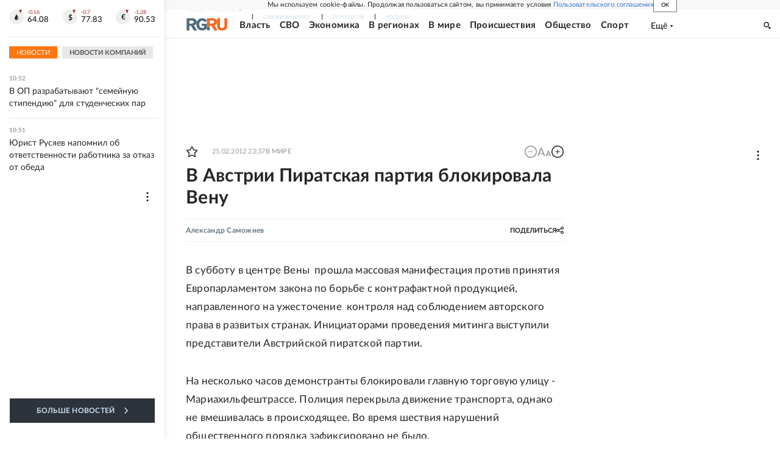

--- FILE ---
content_type: text/html; charset=utf-8
request_url: https://rg.ru/2012/02/26/avstriya-site-anons.html
body_size: 24940
content:
<!DOCTYPE html><html lang="ru"><head><meta charSet="utf-8"/><meta name="viewport" content="width=device-width"/><link rel="manifest" href="/manifest.json"/><link rel="preconnect" href="https://cdnstatic.rg.ru" crossorigin="anonymous"/><link rel="preconnect" href="https://ads.betweendigital.com" crossorigin="anonymous"/><link rel="preload" href="https://cdnfiles.rg.ru/fonts/Lato/Lato-Regular.woff2" as="font" type="font/woff2" crossorigin="anonymous"/><link rel="preload" href="https://cdnfiles.rg.ru/fonts/Lato/Lato-Bold.woff2" as="font" type="font/woff2" crossorigin="anonymous"/><link rel="preload" href="https://cdnfiles.rg.ru/fonts/Lato/Lato-Medium.woff2" as="font" type="font/woff2" crossorigin="anonymous"/><link rel="preload" href="https://cdnfiles.rg.ru/fonts/Lato/Lato-Light.woff2" as="font" type="font/woff2" crossorigin="anonymous"/><title>В Австрии Пиратская партия блокировала Вену - Российская газета</title><meta name="description" content="В субботу в центре Вены&amp;nbsp; прошла массовая манифестация против принятия Европарламентом закона по борьбе с контрафактной продукцией, направленного на ужесточение&amp;nbsp; контроля над соблюдением авторского права в развитых странах"/><meta property="og:site_name" content="Российская газета"/><meta property="og:type" content="article"/><meta property="og:title" content="В Австрии Пиратская партия блокировала Вену"/><meta property="og:description" content="В субботу в центре Вены&amp;nbsp; прошла массовая манифестация против принятия Европарламентом закона по борьбе с контрафактной продукцией, направленного на ужесточение&amp;nbsp; контроля над соблюдением авторского права в развитых странах"/><meta property="og:url" content="https://rg.ru/2012/02/26/avstriya-site-anons.html"/><meta property="og:image" content="https://cdnstatic.rg.ru/images/rg-social-dummy-logo-650x360.jpg"/><link rel="image_src" href="https://cdnstatic.rg.ru/images/rg-social-dummy-logo-650x360.jpg"/><link rel="icon" href="/favicon.ico"/><link rel="icon" type="image/png" sizes="192x192" href="https://cdnstatic.rg.ru/images/touch-icon-ipad-retina_192x192.png"/><link rel="icon" type="image/png" sizes="512x512" href="https://cdnstatic.rg.ru/images/touch-icon-ipad-retina_512x512.png"/><link rel="apple-touch-icon" sizes="76x76" href="https://cdnstatic.rg.ru/images/touch-icon-ipad.png"/><link rel="apple-touch-icon" sizes="120x120" href="https://cdnstatic.rg.ru/images/touch-icon-iphone-retina.png"/><link rel="apple-touch-icon" sizes="152x152" href="https://cdnstatic.rg.ru/images/touch-icon-ipad-retina.png"/><link rel="mask-icon" href="https://cdnstatic.rg.ru/svg/touch-icon.svg" color="#ffffff"/><link rel="amphtml" href="https://rg.ru/amp/2012/02/26/avstriya-site-anons.html"/><link rel="canonical" href="https://rg.ru/2012/02/26/avstriya-site-anons.html"/><meta name="relap-rg-segment" content="other"/><meta property="article:published_time" content="2012-02-25T23:37:00"/><script type="application/ld+json">{"@type":"BreadcrumbList","@context":"https://schema.org","itemListElement":[{"@type":"ListItem","position":1,"item":{"@id":"https://rg.ru/tema/mir","name":"В мире"}},{"@type":"ListItem","position":2,"item":{"@id":"https://rg.ru/tema/mir/Evropa","name":"Европа"}},{"@type":"ListItem","position":3,"item":{"@id":"https://rg.ru/tema/mir/Evropa/Avstriya","name":"Австрия"}},{"@type":"ListItem","position":4,"item":{"@id":"https://rg.ru/2012/02/26/avstriya-site-anons.html","name":"В Австрии Пиратская партия блокировала Вену"}}]}</script><script type="application/ld+json">{"@context":"http://schema.org","@type":"NewsArticle","mainEntityOfPage":{"@type":"WebPage","@id":"https://rg.ru/2012/02/26/avstriya-site-anons.html"},"url":"https://rg.ru/2012/02/26/avstriya-site-anons.html","headline":"В Австрии Пиратская партия блокировала Вену","description":"В субботу в центре Вены&nbsp; прошла массовая манифестация против принятия Европарламентом закона по борьбе с контрафактной продукцией, направленного на ужесточение&nbsp; контроля над соблюдением авторского права в развитых странах","image":{"@type":"ImageObject","url":"https://cdnstatic.rg.ru/images/rg-social-dummy-logo-650x360.jpg","contentUrl":"https://cdnstatic.rg.ru/images/rg-social-dummy-logo-650x360.jpg","caption":"Российская газета","author":{"@type":"Organization","name":"Российская газета"},"description":"В Австрии Пиратская партия блокировала Вену","width":650,"height":360},"thumbnailUrl":"https://cdnstatic.rg.ru/images/touch-icon-ipad-retina.png","author":[{"@type":"Person","name":"Александр Саможнев","url":"https://rg.ru/authors/Aleksandr-Samozhnev"}],"publisher":{"@type":"Organization","name":"Российская газета","logo":{"@type":"ImageObject","url":"https://cdnstatic.rg.ru/images/rg-logo-jsonld-512x158.png","width":512,"height":158}},"datePublished":"2012-02-25T23:37:00","dateModified":"2012-02-26T01:04:00","articleSection":"В мире","keywords":["Австрия","Европа","В мире"],"inLanguage":"ru-RU","isAccessibleForFree":true,"wordCount":205,"articleBody":"В субботу в центре Вены&nbsp; прошла массовая манифестация против принятия Европарламентом закона по борьбе с контрафактной продукцией, направленного на ужесточение&nbsp; контроля над соблюдением авторского права в развитых странах. Инициаторами проведения митинга выступили представители Австрийской пиратской партии. На несколько часов демонстранты блокировали главную торговую улицу - Мариахильфештрассе. Полиция перекрыла движение транспорта, однако не вмешивалась в происходящее. Во время шествия нарушений общественного порядка зафиксировано не было. Участники демонстрации выступили против&nbsp; вступления в Австрии с 1 апреля 2012 года в силу положения о&nbsp; сохранении данных, согласно которому&nbsp; все&nbsp; провайдеры будут обязаны хранить в&nbsp; течение полугода адреса отправителей и получателей электронной почты, номера абонентов, обменивавшихся СМС, а также&nbsp; данные о телефонных звонках. Лидеры Пиратской партии объявили, что в конце марта&nbsp; в Австрии пройдут&nbsp; новые выступления противников ограничения свободы пользователей в мировом информационном пространстве. Еврокомиссия выступает за принятие национальными парламентами положения об обязательном полугодовом хранении телекомуникационных данных, которое рассматривается как действенный инструмент в борьбе с терроризмом и криминалом. Некоторые эксперты относятся к принятию таких мер неоднозначно. Они видят в этом угрозу усиления вмешательства государства в личную жизнь граждан. В Германии Конституционный суд ужесточил допуск властей к данным пользователей, ограничив его только случаями тяжелых преступлений, таких как убийство, а также же расследованием дел, связанных с распространением детской порнографии и подделкой документов.","copyrightHolder":{"@type":"Organization","name":"Российская газета"}}</script><meta name="next-head-count" content="31"/><script id="scriptRG" data-nscript="beforeInteractive">window.RGAPP = window.RGAPP || {
      env: 'production',
      // храним информацию о том, какие тэги ga4 инициализированы,
      // заполняется сама
      gtagInited: {}
    };window.RG = window.RG || {};</script><script id="scriptHBConfig" data-nscript="beforeInteractive">
        if (!window.YaHeaderBiddingSettings) {
          const adfoxBiddersMap = {"betweenDigital":"873981","adriver":"998474","myTarget":"874698","adfox_imho-video":"1729197","adfox_adsmart":"1195710","adfox_WiseUP":"1288243","buzzoola":"1224359","videonow":2188924,"mediatoday":"2352346","adfox_yandex_roxot-adfox-hb":"2152411","otm":"1421443","hybrid":"1597346","clickscloud":"2710641","roxot":"2725603","sape":"2852669","Gnezdo":"2873663","bidvol":"2984792","smi2":"3313476"}
          const syncPixels = [{"bidder":"sape","pixels":["https://acint.net/cmatch/?dp=14&pi=1752771"]}]

          const adUnits = [];
          const userTimeout = 1000;

          window.YaHeaderBiddingSettings = {
            biddersMap: adfoxBiddersMap,
            adUnits: adUnits,
            syncPixels: syncPixels,
            timeout: userTimeout,
            callbacks: {
              onBidsRecieved: function (bids) {

              }
            }
          };
        }
      </script><script id="scriptAdfoxConfig" data-nscript="beforeInteractive">
      window.Ya || (window.Ya = {});
      window.yaContextCb = window.yaContextCb || [];
      window.Ya.adfoxCode || (window.Ya.adfoxCode = {});
      window.Ya.adfoxCode.hbCallbacks || (window.Ya.adfoxCode.hbCallbacks = []);
    </script><script id="scriptFingerprintGnezdoConfig" data-nscript="beforeInteractive">
      (function() {
        function _getCookie(name) {
          var matches = document.cookie.match(new RegExp(
          "(?:^|; )" + name.replace(/([\.$?*|{}\(\)\[\]\\\/\+^])/g, '\$1') + "=([^;]*)"
          ));
          return matches ? decodeURIComponent(matches[1]) : undefined;
        }
        
        function _storageAvailable(type) {
          try {
            var storage = window[type],
              x = '__storage_test__';
            storage.setItem(x, x);
            storage.removeItem(x);
            return true;
          }
          catch(e) {
            return false;
          }
        }

        var isMacLike = /(Mac|iPhone|iPod|iPad)/i.test(navigator.platform);

        var botPattern = "(googlebot\/|bot|Googlebot-Mobile|Googlebot-Image|Google favicon|Mediapartners-Google|bingbot|slurp|java|wget|curl|Commons-HttpClient|Python-urllib|libwww|httpunit|nutch|phpcrawl|msnbot|jyxobot|FAST-WebCrawler|FAST Enterprise Crawler|biglotron|teoma|convera|seekbot|gigablast|exabot|ngbot|ia_archiver|GingerCrawler|webmon |httrack|webcrawler|grub.org|UsineNouvelleCrawler|antibot|netresearchserver|speedy|fluffy|bibnum.bnf|findlink|msrbot|panscient|yacybot|AISearchBot|IOI|ips-agent|tagoobot|MJ12bot|dotbot|woriobot|yanga|buzzbot|mlbot|yandexbot|purebot|Linguee Bot|Voyager|CyberPatrol|voilabot|baiduspider|citeseerxbot|spbot|twengabot|postrank|turnitinbot|scribdbot|page2rss|sitebot|linkdex|Adidxbot|blekkobot|ezooms|dotbot|Mail.RU_Bot|discobot|heritrix|findthatfile|europarchive.org|NerdByNature.Bot|sistrix crawler|ahrefsbot|Aboundex|domaincrawler|wbsearchbot|summify|ccbot|edisterbot|seznambot|ec2linkfinder|gslfbot|aihitbot|intelium_bot|facebookexternalhit|yeti|RetrevoPageAnalyzer|lb-spider|sogou|lssbot|careerbot|wotbox|wocbot|ichiro|DuckDuckBot|lssrocketcrawler|drupact|webcompanycrawler|acoonbot|openindexspider|gnam gnam spider|web-archive-net.com.bot|backlinkcrawler|coccoc|integromedb|content crawler spider|toplistbot|seokicks-robot|it2media-domain-crawler|ip-web-crawler.com|siteexplorer.info|elisabot|proximic|changedetection|blexbot|arabot|WeSEE:Search|niki-bot|CrystalSemanticsBot|rogerbot|360Spider|psbot|InterfaxScanBot|Lipperhey SEO Service|CC Metadata Scaper|g00g1e.net|GrapeshotCrawler|urlappendbot|brainobot|fr-crawler|binlar|SimpleCrawler|Livelapbot|Twitterbot|cXensebot|smtbot|bnf.fr_bot|A6-Indexer|ADmantX|Facebot|Twitterbot|OrangeBot|memorybot|AdvBot|MegaIndex|SemanticScholarBot|ltx71|nerdybot|xovibot|BUbiNG|Qwantify|archive.org_bot|Applebot|TweetmemeBot|crawler4j|findxbot|SemrushBot|yoozBot|lipperhey|y!j-asr|Domain Re-Animator Bot|AddThis)";
        var re = new RegExp(botPattern, 'i');
        var isBot = re.test(navigator.userAgent);
        var check_iframe = (isMacLike || isBot)?0:1;
        var gnezdo_uid = '';
        if (check_iframe) {
          gnezdo_uid = _getCookie('gnezdo_uid');
          var ls_available = _storageAvailable('localStorage');
          if (gnezdo_uid) {
            if (ls_available) localStorage.setItem("gnezdo_uid", gnezdo_uid);
          } else {
            if (ls_available) gnezdo_uid = localStorage.getItem("gnezdo_uid");
            if (gnezdo_uid) document.cookie = "gnezdo_uid="+gnezdo_uid+";path=/;max-age=31536000;secure;samesite=none;domain=."+location.hostname.replace(/^www\./, '');
          }
          
          if (!gnezdo_uid){
            var iframe = document.createElement("iframe");
            iframe.src = "https://news.gnezdo.ru/1pc.html";
            iframe.style.display = 'none';
            document.addEventListener('DOMContentLoaded', function(){
              document.body.appendChild(iframe);
            });
            
            var once = 0;
            function gnezdoLoaderListener(event) {
              if (!event.data || !event.data.hasOwnProperty('gnezdo_uid')) {
                return;
              }
              if(once++) {
                return;
              }
              
              gnezdo_uid = event.data.gnezdo_uid || '';
              if (gnezdo_uid){
                document.cookie = "gnezdo_uid="+gnezdo_uid+";path=/;max-age=31536000;secure;samesite=none;domain=."+location.hostname.replace(/^www\./, '');
                if (ls_available) localStorage.setItem("gnezdo_uid", gnezdo_uid);
              }
            }
            
            if (window.addEventListener) {
              window.addEventListener("message", gnezdoLoaderListener, false);
            } else if (window.attachEvent) {
              window.attachEvent("onmessage", gnezdoLoaderListener);
            }
          }
        }
        
        const origOpen = XMLHttpRequest.prototype.open;
        XMLHttpRequest.prototype.open = function(method, url, async, user, password) {
          if(url.includes('fcgi4.gnezdo.ru/hb/Yandex') && gnezdo_uid) {
            url += '?guid='+gnezdo_uid;
          }
          origOpen.call(this, method, url, async, user, password);
        }
      })()
    </script><script id="scriptFingerprintVKConfig" data-nscript="beforeInteractive">
      function getSyncId() {
        try {
          return JSON.parse(localStorage.getItem('rb_sync_id')).fpid || "";
        } catch (e) {
          return "";
        }
      }
    </script><script id="scriptGnezdoAsyncCallbacks" data-nscript="beforeInteractive">window.gnezdoAsyncCallbacks = window.gnezdoAsyncCallbacks || []</script><link rel="preload" href="https://cdnfiles.rg.ru/_next/static/css/02b69ab9296fe862.css" as="style"/><link rel="stylesheet" href="https://cdnfiles.rg.ru/_next/static/css/02b69ab9296fe862.css" data-n-g=""/><link rel="preload" href="https://cdnfiles.rg.ru/_next/static/css/60cbb713a5f01bc5.css" as="style"/><link rel="stylesheet" href="https://cdnfiles.rg.ru/_next/static/css/60cbb713a5f01bc5.css" data-n-p=""/><link rel="preload" href="https://cdnfiles.rg.ru/_next/static/css/e2e842c12ee2c0fc.css" as="style"/><link rel="stylesheet" href="https://cdnfiles.rg.ru/_next/static/css/e2e842c12ee2c0fc.css" data-n-p=""/><link rel="preload" href="https://cdnfiles.rg.ru/_next/static/css/4e7bc8867dd15812.css" as="style"/><link rel="stylesheet" href="https://cdnfiles.rg.ru/_next/static/css/4e7bc8867dd15812.css" data-n-p=""/><link rel="preload" href="https://cdnfiles.rg.ru/_next/static/css/395e782eec609ec5.css" as="style"/><link rel="stylesheet" href="https://cdnfiles.rg.ru/_next/static/css/395e782eec609ec5.css" data-n-p=""/><link rel="preload" href="https://cdnfiles.rg.ru/_next/static/css/6c5d70789d1a21e7.css" as="style"/><link rel="stylesheet" href="https://cdnfiles.rg.ru/_next/static/css/6c5d70789d1a21e7.css" data-n-p=""/><link rel="preload" href="https://cdnfiles.rg.ru/_next/static/css/a83aef587d30f823.css" as="style"/><link rel="stylesheet" href="https://cdnfiles.rg.ru/_next/static/css/a83aef587d30f823.css"/><link rel="preload" href="https://cdnfiles.rg.ru/_next/static/css/16568e53827ff27a.css" as="style"/><link rel="stylesheet" href="https://cdnfiles.rg.ru/_next/static/css/16568e53827ff27a.css"/><link rel="preload" href="https://cdnfiles.rg.ru/_next/static/css/31901084327d29bd.css" as="style"/><link rel="stylesheet" href="https://cdnfiles.rg.ru/_next/static/css/31901084327d29bd.css"/><link rel="preload" href="https://cdnfiles.rg.ru/_next/static/css/06f752ef30f4285f.css" as="style"/><link rel="stylesheet" href="https://cdnfiles.rg.ru/_next/static/css/06f752ef30f4285f.css"/><noscript data-n-css=""></noscript><script defer="" nomodule="" src="https://cdnfiles.rg.ru/_next/static/chunks/polyfills-42372ed130431b0a.js"></script><script id="scriptAdfoxSape" src="https://cdn-rtb.sape.ru/js/uids.js" defer="" data-nscript="beforeInteractive"></script><script id="scriptRoxot" src="https://cdn.skcrtxr.com/roxot-wrapper/js/roxot-manager.js?pid=7999fe2d-49ec-4b41-a612-54517cd77591" defer="" data-nscript="beforeInteractive"></script><script defer="" src="https://cdnfiles.rg.ru/_next/static/chunks/12454.5ad92842aaf19af8.js"></script><script defer="" src="https://cdnfiles.rg.ru/_next/static/chunks/50381-696404addbc6ee8d.js"></script><script defer="" src="https://cdnfiles.rg.ru/_next/static/chunks/65004.6c51b9daf6ef9d78.js"></script><script defer="" src="https://cdnfiles.rg.ru/_next/static/chunks/38129.4fb66e72f791f7b5.js"></script><script defer="" src="https://cdnfiles.rg.ru/_next/static/chunks/1416.55c1b06d56974d55.js"></script><script src="https://cdnfiles.rg.ru/_next/static/chunks/webpack-5602f278ae99d12f.js" defer=""></script><script src="https://cdnfiles.rg.ru/_next/static/chunks/framework-c610937e61b23145.js" defer=""></script><script src="https://cdnfiles.rg.ru/_next/static/chunks/main-9730f113bcee42ee.js" defer=""></script><script src="https://cdnfiles.rg.ru/_next/static/chunks/pages/_app-71ee589807146fff.js" defer=""></script><script src="https://cdnfiles.rg.ru/_next/static/chunks/30719-8e168d6910ff8879.js" defer=""></script><script src="https://cdnfiles.rg.ru/_next/static/chunks/87190-41263225f06efb68.js" defer=""></script><script src="https://cdnfiles.rg.ru/_next/static/chunks/32634-e00dc012e0d17a12.js" defer=""></script><script src="https://cdnfiles.rg.ru/_next/static/chunks/7630-20aac1780715eb09.js" defer=""></script><script src="https://cdnfiles.rg.ru/_next/static/chunks/21936-cfd08f4feebc8c51.js" defer=""></script><script src="https://cdnfiles.rg.ru/_next/static/chunks/77361-0fd25dc8045c86b2.js" defer=""></script><script src="https://cdnfiles.rg.ru/_next/static/chunks/19133-63c828a8db6103fe.js" defer=""></script><script src="https://cdnfiles.rg.ru/_next/static/chunks/21278-4afff8da63981f38.js" defer=""></script><script src="https://cdnfiles.rg.ru/_next/static/chunks/77890-a39accc86cf2cf64.js" defer=""></script><script src="https://cdnfiles.rg.ru/_next/static/chunks/92686-ea9891a33a2189fa.js" defer=""></script><script src="https://cdnfiles.rg.ru/_next/static/chunks/pages/articles/%5B%5B...slug%5D%5D-2bd1b416932a81d1.js" defer=""></script><script src="https://cdnfiles.rg.ru/_next/static/XwMwGXS5d9TiSDe2ZkyDT/_buildManifest.js" defer=""></script><script src="https://cdnfiles.rg.ru/_next/static/XwMwGXS5d9TiSDe2ZkyDT/_ssgManifest.js" defer=""></script></head><body><div id="__next"><script>
    ((counterHostname) => {
      window.MSCounter = {
        counterHostname: counterHostname
      };
      window.mscounterCallbacks = window.mscounterCallbacks || [];
      window.mscounterCallbacks.push(() => {
        tnsCounterrg_ru = new MSCounter.counter({
            'account':'rg_ru',
            'tmsec': 'mx3_rg_ru',
            'autohit' : true
          });
        // console.log('%c Send counter "TNS":', 'background: #2c333b; color: #aaa; padding: 5px;', window.MSCounter)
      });

      const newScript = document.createElement('script');
      newScript.async = true;
      newScript.src = counterHostname + '/ncc/counter.js';

      const referenceNode = document.querySelector('script');
      if (referenceNode) {
        referenceNode.parentNode.insertBefore(newScript, referenceNode);
      } else {
        document.firstElementChild.appendChild(newScript);
      }
    })('https://tns-counter.ru/');
  </script><script>
  var _tmr = window._tmr || (window._tmr = []);
  // console.log('%c Send counter "Mail":', 'background: #2c333b; color: #aaa; padding: 5px;', window._tmr);
  (function (d, w, id) {
    if (d.getElementById(id)) return;
    var ts = d.createElement("script");
    ts.type = "text/javascript";
    ts.async = true;
    ts.id = id;
    ts.src = "https://top-fwz1.mail.ru/js/code.js";
    var f = function () {
      var s = d.getElementsByTagName("script")[0];
      s.parentNode.insertBefore(ts, s);
    };
    if (w.opera == "[object Opera]") {
      d.addEventListener("DOMContentLoaded", f, false);
    } else {
      f();
    }
  })(document, window, "topmailru-code");
  </script><script>
  (function (m, e, t, r, i, k, a) {
    m[i] = m[i] || function () {
      (m[i].a = m[i].a || []).push(arguments)
    };
    m[i].l = 1 * new Date();
    k = e.createElement(t), a = e.getElementsByTagName(t)[0], k.async = 1, k.src = r, a.parentNode.insertBefore(k, a)
  })
    (window, document, "script", "https://mc.yandex.ru/metrika/tag.js", "ym");
  </script><div id="layoutGlobal" class="NewsFeedLayout_root___App8"><div id="" data-mod="media10" class="Adfox_wrapper__6EjMr media10-adfox"></div><div class="NewsFeedLayout_body__I3b0x"><div><div class="Layout_root__Lg4z8 layout"><div id="umbrella" class="Umbrella_root__MYQQv  layoutGlobalUmbrella"><div class="Umbrella_inner__qw3LM"><div class="Umbrella_toolbar__toU_M"><div class="Umbrella_toolbarItemContentButton___Sj_O"><button class="UmbrellaContentButton_root__OU00H " type="button" data-testid="umbrella-content-button"><span class="UmbrellaContentButton_text__pPO38"><span class="UmbrellaContentButton_our__REuPp">Наши</span> проекты</span><i class="UmbrellaContentButton_icon__6sPNS"><svg xmlns="http://www.w3.org/2000/svg" width="6" height="5"><path fill-rule="evenodd" d="M1.465.879a.61.61 0 1 0-.863.862L2.76 3.898a.6.6 0 0 0 .453.178.6.6 0 0 0 .453-.178L5.82 1.741A.61.61 0 0 0 4.96.88L3.212 2.626z" clip-rule="evenodd"></path></svg></i></button></div><div class="Umbrella_toolbarItemNavigation__4u_j5"><div><div class="navresp-root"><div class="navresp-inner"><div class="navresp-visible"><div class="navresp-visibleList"><div class="navresp-visibleListItem"><a class="navresp-visibleListLink" title="Свежий номер" href="/gazeta/rg/svezh"><span class="navresp-visibleListText">Свежий номер</span></a></div><div class="navresp-visibleListItem"><a class="navresp-visibleListLink" title="РГ-Неделя" href="/gazeta/subbota/svezh"><span class="navresp-visibleListText">РГ-Неделя</span></a></div><div class="navresp-visibleListItem"><a href="https://rodina-history.ru" title="" aria-label="" class="navresp-visibleListLink" target="_blank" rel="noreferrer"><span class="navresp-visibleListText">Родина</span></a></div><div class="navresp-visibleListItem"><a class="navresp-visibleListLink" title="Тематические приложения" href="/fascicles"><span class="navresp-visibleListText">Тематические приложения</span></a></div><div class="navresp-visibleListItem"><a class="navresp-visibleListLink" title="Союз" href="/soyuz"><span class="navresp-visibleListText">Союз</span></a></div><button class="navresp-moreButton" aria-label="Ещё"><span class="navresp-moreButtonIcon"><svg xmlns="http://www.w3.org/2000/svg" width="13" height="3"><path d="M.452 1.172q0-.486.27-.756.288-.288.756-.288.486 0 .774.288.288.27.288.756 0 .468-.288.756t-.774.288q-.468 0-.756-.288-.27-.288-.27-.756m5.028 0q0-.486.27-.756.288-.288.756-.288.486 0 .774.288.288.27.288.756 0 .468-.288.756t-.774.288q-.468 0-.756-.288-.27-.288-.27-.756m5.027 0q0-.486.27-.756.288-.288.756-.288.486 0 .774.288.288.27.288.756 0 .468-.288.756t-.774.288q-.468 0-.756-.288-.27-.288-.27-.756"></path></svg></span></button></div></div><div class="navresp-invisible"><div class="navresp-invisibleList"></div></div></div></div></div></div><div class="Umbrella_svezh__NKzhk"><a href="/gazeta/rg/svezh" rel="noreferrer noopener" class="LinkDefault_link__moEcX"><span class="UmbrellaSvezh_link__0Rwaq" title="Свежий номер">Свежий номер</span></a></div><div class="Umbrella_subscribe___7KfL"><div class="UmbrellaSubscribe_root__rEtO7"><a class="UmbrellaSubscribe_button__wsCTe" target="_blank" href="https://rg.ru/subs/" rel="noreferrer noopener"><i class="UmbrellaSubscribe_icon__lqf_h"><svg xmlns="http://www.w3.org/2000/svg" fill="none" viewBox="0 0 15 14" aria-hidden="true" focusable="false" tabindex="-1"><g clip-path="url(#newspaper_svg__a)"><path fill="#fff" d="M14.06 0H3.38a.93.93 0 0 0-.94.92v1.29H.94a.93.93 0 0 0-.94.92v10a.93.93 0 0 0 .94.87h13.12a.93.93 0 0 0 .94-.92V.92a.93.93 0 0 0-.94-.92m-.18 12.53a.37.37 0 0 1-.38.36h-12a.36.36 0 0 1-.37-.36V3.87a.37.37 0 0 1 .37-.37h.94v8.29h1.12V1.44a.38.38 0 0 1 .38-.37h9.56a.38.38 0 0 1 .38.37zM9 3.32h4.12V3H9zm0 1.1h4.12v-.37H9zm0 1.29h4.12v-.37H9zM4.5 7h8.62v-.37H4.5zm0 1.11h8.62v-.37H4.5zm0 1.1h4.13v-.37H4.5zm0 1.29h4.13v-.37H4.5zm0 1.29h4.13v-.37H4.5zM9 9.21h4.12v-.37H9zm0 1.29h4.12v-.37H9zm0 1.29h4.12v-.37H9zM4.88 5.9h3.37a.38.38 0 0 0 .38-.37V2.21a.38.38 0 0 0-.38-.37H4.88a.38.38 0 0 0-.38.37v3.32a.38.38 0 0 0 .38.37M5.44 3a.19.19 0 0 1 .19-.19H7.5a.19.19 0 0 1 .19.19v1.79A.18.18 0 0 1 7.5 5H5.63a.18.18 0 0 1-.19-.18z"></path></g><defs><clipPath id="newspaper_svg__a"><path fill="#fff" d="M0 0h15v14H0z"></path></clipPath></defs></svg></i><div class="UmbrellaSubscribe_title__zw2sQ"><span>Подписка</span><span class="UmbrellaSubscribe_titleSecondText__QCjTa"> на издание</span></div></a></div></div><div class="Umbrella_newsletterSubscribe__Wl4dD"><button class="UmbrellaNewsletterSubscribe_root__wmZg9" type="button"><i class="UmbrellaNewsletterSubscribe_icon__LCCb_"><svg xmlns="http://www.w3.org/2000/svg" viewBox="0 0 16 10"><path fill-rule="evenodd" d="M.36 0A.36.36 0 0 0 0 .36v9.28a.36.36 0 0 0 .36.36h15.28a.36.36 0 0 0 .36-.36V.36a.36.36 0 0 0-.36-.36zm1 .71h13.33L8 6.14zm-.58.47 4.57 3.74L.73 8.83zm14.54 0v7.65l-3.81-3.21a.37.37 0 0 0-.27-.09.36.36 0 0 0-.34.38.38.38 0 0 0 .13.25l3.66 3.13H1.31l4.61-3.91 1.85 1.5a.36.36 0 0 0 .46 0z"></path></svg></i><div class="UmbrellaNewsletterSubscribe_text__MK4jF">Подписаться на новости</div></button></div><div class="Umbrella_toolbarItemAuth__MJyM9"><div class="UserMenu_root__BKOUI"><button class="UserMenu_button__7XjLH" aria-label="войти в личный кабинет" data-testid="user-menu-signin" data-cy="user-menu-signin"><i class="UserMenu_icon__ZqA4p"><svg xmlns="http://www.w3.org/2000/svg" width="18" height="13" aria-hidden="true" focusable="false" tabindex="-1"><path d="M17.44 0H8.407a.58.58 0 0 0-.393.145.52.52 0 0 0-.168.365c.008.134.07.26.175.352A.57.57 0 0 0 8.408 1h8.47v10h-8.47a.58.58 0 0 0-.483.085.5.5 0 0 0-.161.183.496.496 0 0 0 .16.647.57.57 0 0 0 .484.085h9.031a.58.58 0 0 0 .393-.145.52.52 0 0 0 .169-.365V.51a.5.5 0 0 0-.17-.365A.56.56 0 0 0 17.44 0m-7 5.69L7.625 3.11a.48.48 0 0 0-.328-.128.48.48 0 0 0-.328.128.4.4 0 0 0-.128.295c0 .11.046.216.128.295L9.01 5.57H.456a.46.46 0 0 0-.315.123.4.4 0 0 0-.13.297.4.4 0 0 0 .13.297.46.46 0 0 0 .315.123H9.01L6.968 8.28a.4.4 0 0 0-.128.295c0 .11.046.216.128.295a.46.46 0 0 0 .328.132.48.48 0 0 0 .328-.132l2.817-2.58a.42.42 0 0 0 .133-.3.4.4 0 0 0-.133-.3Z"></path></svg></i><span class="UserMenu_text__qfpcd">Войти</span></button></div></div></div></div></div><header id="header" class="Header_root__DBq38"><div class="Header_inner__ggL_E"><div class="Header_content__tRsAz"><div class="Header_firstLine___uaFn"><div class="Header_contentItem__DtP8t Header_logo__j7oID"><a href="https://rg.ru" class="LinkNative_link__J74Ls" target="_self" title="Российская газета" aria-label="Перейти на главную страницу" rel="noreferrer"><span><i class="HeaderLogo_icon__jn58_"><svg xmlns="http://www.w3.org/2000/svg" fill="none" viewBox="0 0 80 24" aria-hidden="true" tabindex="-1"><path fill="#F26922" d="M45.726 4.419h4.317c3.002 0 4.143.928 4.143 2.85 0 2.158-1.243 3.123-4.143 3.123h-4.317zM40 0v22.071h5.726v-7.293H48.8L54.53 24h6.66l-6.342-10.046c3.484-.72 5.382-3.393 5.382-6.754 0-4.563-3.379-7.196-9.938-7.196z"></path><path fill="#F26922" d="M60.107 0v15.544c0 5.372 3.466 8.456 10.064 8.456 6.599 0 9.83-3.184 9.83-8.556V0h-5.372v14.637c0 2.879-1.394 4.678-4.458 4.678s-4.422-1.777-4.422-4.678V0z"></path><path fill="#506C7F" d="M5.632 4.419h4.246c2.953 0 4.075.928 4.075 2.85 0 2.158-1.221 3.123-4.075 3.123H5.632zM0 0v24h5.632v-9.222h3.024L14.292 24h6.551l-6.238-10.046c3.427-.72 5.294-3.393 5.294-6.754 0-4.563-3.324-7.196-9.775-7.196z"></path><path fill="#506C7F" d="M40.076 4.566C37.818 1.48 34.704 0 30.771 0 23.885 0 19.27 4.634 19.27 12.1c0 7.301 4.812 11.9 11.367 11.9 3.64 0 6.75-1.41 9.469-4.368v-8.78H29.72v4.207h4.952v2.763a6.84 6.84 0 0 1-3.919 1.284c-3.562 0-5.77-2.338-5.77-6.908 0-4.933 2.23-7.466 5.938-7.466 2.262 0 4.129 1.054 5.635 3.126z"></path><path fill="#506C7F" d="M42.918 24c.61 0 1.207-.183 1.715-.525a3.1 3.1 0 0 0 1.136-1.4 3.15 3.15 0 0 0-.67-3.396 3.06 3.06 0 0 0-3.363-.673 3.1 3.1 0 0 0-1.384 1.15 3.14 3.14 0 0 0-.284 2.924c.156.377.383.72.67 1.01a3.08 3.08 0 0 0 2.18.91"></path></svg></i></span></a></div><div class="Header_contentItem__DtP8t Header_newsfeedButton__gibVQ"><div class="HeaderNewsFeedButton_root__dnPsv "><button class="HeaderNewsFeedButton_text__ouvP6">Новости</button></div></div><div class="Header_contentItem__DtP8t Header_navigation___WOtz"><div class="header"><div class="navresp-root NavResponsibleHeaderTheme_root__x98aG NavResponsibleHeaderTheme_rootHide__frgpF"><div class="navresp-inner NavResponsibleHeaderTheme_inner__A33oB"><div class="navresp-visible NavResponsibleHeaderTheme_visible__yci9d"><div class="NavResponsibleHeaderTheme_mobileSearch__x4E1g"></div><div class="navresp-visibleList NavResponsibleHeaderTheme_visibleList__XBK3Y"><div class="navresp-visibleListItem NavResponsibleHeaderTheme_visibleListItem___5cGi"><a class="navresp-visibleListLink NavResponsibleHeaderTheme_visibleListLink__fmaeq" title="Власть" href="/tema/gos"><span class="navresp-visibleListText">Власть</span></a></div><div class="navresp-visibleListItem NavResponsibleHeaderTheme_visibleListItem___5cGi"><a class="navresp-visibleListLink NavResponsibleHeaderTheme_visibleListLink__fmaeq" title="СВО" href="/sujet/donbass"><span class="navresp-visibleListText">СВО</span></a></div><div class="navresp-visibleListItem NavResponsibleHeaderTheme_visibleListItem___5cGi"><a class="navresp-visibleListLink NavResponsibleHeaderTheme_visibleListLink__fmaeq" title="Экономика" href="/tema/ekonomika"><span class="navresp-visibleListText">Экономика</span></a></div><div class="navresp-visibleListItem NavResponsibleHeaderTheme_visibleListItem___5cGi"><a class="navresp-visibleListLink NavResponsibleHeaderTheme_visibleListLink__fmaeq" title="В регионах" href="/rf"><span class="navresp-visibleListText">В регионах</span></a></div><div class="navresp-visibleListItem NavResponsibleHeaderTheme_visibleListItem___5cGi"><a class="navresp-visibleListLink NavResponsibleHeaderTheme_visibleListLink__fmaeq" title="В мире" href="/tema/mir"><span class="navresp-visibleListText">В мире</span></a></div><div class="navresp-visibleListItem NavResponsibleHeaderTheme_visibleListItem___5cGi"><a class="navresp-visibleListLink NavResponsibleHeaderTheme_visibleListLink__fmaeq" title="Происшествия" href="/tema/bezopasnost"><span class="navresp-visibleListText">Происшествия</span></a></div><div class="navresp-visibleListItem NavResponsibleHeaderTheme_visibleListItem___5cGi"><a class="navresp-visibleListLink NavResponsibleHeaderTheme_visibleListLink__fmaeq" title="Общество" href="/tema/obshestvo"><span class="navresp-visibleListText">Общество</span></a></div><div class="navresp-visibleListItem NavResponsibleHeaderTheme_visibleListItem___5cGi"><a class="navresp-visibleListLink NavResponsibleHeaderTheme_visibleListLink__fmaeq" title="Спорт" href="/tema/sport"><span class="navresp-visibleListText">Спорт</span></a></div><div class="navresp-visibleListItem NavResponsibleHeaderTheme_visibleListItem___5cGi"><a class="navresp-visibleListLink NavResponsibleHeaderTheme_visibleListLink__fmaeq" title="Культура" href="/tema/kultura"><span class="navresp-visibleListText">Культура</span></a></div><div class="navresp-visibleListItem NavResponsibleHeaderTheme_visibleListItem___5cGi"><a class="navresp-visibleListLink NavResponsibleHeaderTheme_visibleListLink__fmaeq" title="Образование" href="/tema/obshestvo/obrazovanie"><span class="navresp-visibleListText">Образование</span></a></div><div class="navresp-visibleListItem NavResponsibleHeaderTheme_visibleListItem___5cGi"><a class="navresp-visibleListLink NavResponsibleHeaderTheme_visibleListLink__fmaeq" title="Здоровье" href="/tema/obshestvo/zdorovje"><span class="navresp-visibleListText">Здоровье</span></a></div><div class="navresp-visibleListItem NavResponsibleHeaderTheme_visibleListItem___5cGi"><a href="/doc" rel="noreferrer noopener" class="LinkDefault_link__moEcX"><span class="navresp-visibleListLink NavResponsibleHeaderTheme_visibleListLink__fmaeq" title="Документы"><span class="navresp-visibleListText">Документы</span></span></a></div><div class="navresp-visibleListItem NavResponsibleHeaderTheme_visibleListItem___5cGi"><a class="navresp-visibleListLink NavResponsibleHeaderTheme_visibleListLink__fmaeq" title="Спецпроекты" href="/pages/spec"><span class="navresp-visibleListText">Спецпроекты</span></a></div><div class="navresp-visibleListItem NavResponsibleHeaderTheme_visibleListItem___5cGi"><a class="navresp-visibleListLink NavResponsibleHeaderTheme_visibleListLink__fmaeq" title="Выходные" href="/vyhodnye"><span class="navresp-visibleListText">Выходные</span></a></div><button class="navresp-moreButton header NavResponsibleHeaderTheme_moreButton__G544e navresp-moreButtonWithText" aria-label="Ещё"><span class="navresp-moreButtonText NavResponsibleHeaderTheme_moreButtonText__vsLw9"><span class="navresp-moreButtonValue">Ещё</span><i class="navresp-moreButtonTextIcon"><svg xmlns="http://www.w3.org/2000/svg" viewBox="0 0 6 3"><path d="M3 3 .5 0h5z"></path></svg></i></span></button></div></div><div class="navresp-invisible"><div class="navresp-invisibleList"></div></div></div></div></div></div><div class="Header_contentItem__DtP8t Header_search__8R1rx "></div><div class="Header_contentItem__DtP8t Header_burger__CUvUF"><button class="Burger_root__N5X3V" aria-label="Menu" title="Меню"><span class="Burger_box__S3Na8"><span class="Burger_inner__qDzgI "></span></span></button></div><div class="Header_ads__DHeo1 "><div id="" data-mod="media11" class="Adfox_wrapper__6EjMr Adfox_media11__CTH7S media11-adfox"></div></div></div><div class="Header_secondLine__ZAdNz"><div class="Header_contentItem__DtP8t Header_toolbar__uOtso"><div class="HeaderToolbar_root__F_7Fh "><div class="HeaderToolbar_inner__Fgij8"><button class="HeaderToolbar_newsfeed__1_zGC"><i class="HeaderToolbar_newsfeedBurger__BrCPM"><svg xmlns="http://www.w3.org/2000/svg" viewBox="0 0 19 15"><path fill-rule="evenodd" d="M3 0H0v2h3zm2 0h14v2H5zm0 5.077h14v2H5zM13.4 8H5v2h8.4zM5 13h14v2H5zM0 5h3v2H0zm3 8H0v2h3z" clip-rule="evenodd"></path></svg></i><span class="HeaderToolbar_newsfeedText__b0lcG">Лента новостей</span></button></div></div></div><div class="Header_secondLinksBox__lcfRa"><a href="/doc">Документы</a><a href="/pages/spec">Спецпроекты</a></div></div></div></div></header><div><div><div class="Section_sectionContent__jAK1D layoutGlobalSection"><div class=""><div><div class="Page_adv__vJYjA"><div id="" data-mod="media1" class="Adfox_wrapper__6EjMr Adfox_media1__C8usK media1-adfox"></div><div id="" data-mod="media1_mobile" class="Adfox_wrapper__6EjMr Adfox_media1_mobile__xQPUF media1_mobile-adfox"></div><div id="" data-mod="media1_laptop_desktop" class="Adfox_wrapper__6EjMr Adfox_media1_laptop_desktop__AJoW0 media1_laptop_desktop-adfox"></div></div></div><div class="Page_section__r7mr6 Page_hasAside__7Jhp5 "><div class="Page_main__CL9dG"><div class=""><div class="ContentMetaDefault_root__sbruT"><div class="ContentMetaDefault_icons__hODOu"><div class="ContentMetaDefault_favoritesWrapper__CrxZb"><button data-cy="add-to-favorites" aria-labelledby="add-to-favorites-label" class="AddToFavoritesNew_root__cIUiT"><svg xmlns="http://www.w3.org/2000/svg" viewBox="0 0 20 18"><path d="M9.579 1.262a.47.47 0 0 1 .842 0l2.228 4.515a.47.47 0 0 0 .353.256l4.983.724a.47.47 0 0 1 .26.8l-3.605 3.515a.47.47 0 0 0-.135.416l.85 4.962a.47.47 0 0 1-.68.495l-4.457-2.343a.47.47 0 0 0-.437 0l-4.456 2.343a.47.47 0 0 1-.681-.495l.851-4.962a.47.47 0 0 0-.135-.416L1.755 7.558a.47.47 0 0 1 .26-.8l4.982-.725a.47.47 0 0 0 .354-.256z"></path></svg><div class="Tooltip_root__SoNds Tooltip_right__S5Ite AddToFavoritesNew_tooltip__EEHln"><span id="add-to-favorites-label">добавить в избранное</span></div></button></div></div><div class="ContentMetaDefault_wrapper__JrcrV"><div class="ContentMetaDefault_row__Ij0n3"><div class="ContentMetaDefault_date__wS0te">25.02.2012 23:37</div><div><div class="ContentMetaDefault_rubrics___wBlg"><a class="LinksOfRubric_item__e_V3t ContentMetaDefault_rubricsItem__sfBgh" href="/tema/mir">В мире</a></div></div></div><div class="ContentMetaDefault_advTokenWrapper___JHrv"></div></div><div class="ZoomAccessibilityCtrl_root__xz2uF ContentMetaDefault_zoom__V3TCk"><button aria-label="Уменьшить шрифт статьи" disabled="" class="ZoomAccessibilityCtrl_btn__8CdnB ZoomAccessibilityCtrl_minus__MskmS"><svg xmlns="http://www.w3.org/2000/svg" fill="none" viewBox="0 0 20 20"><path fill="#252525" d="M6.5 9.5a.5.5 0 0 0 0 1h7a.5.5 0 0 0 0-1z"></path><path fill="#252525" fill-rule="evenodd" d="M20 10c0 5.523-4.477 10-10 10S0 15.523 0 10 4.477 0 10 0s10 4.477 10 10m-1.5 0a8.5 8.5 0 1 1-17 0 8.5 8.5 0 0 1 17 0" clip-rule="evenodd"></path></svg></button><button aria-label="Вернуть шрифт статьи к исходному" disabled="" class="ZoomAccessibilityCtrl_btn__8CdnB ZoomAccessibilityCtrl_reset__u01fL"><svg xmlns="http://www.w3.org/2000/svg" fill="none" viewBox="0 0 24 16"><path fill="#252525" fill-rule="evenodd" d="M12.127 15.254h1.525L7.824.676H5.83L0 15.254h1.516a.67.67 0 0 0 .437-.142.7.7 0 0 0 .234-.326l1.363-3.52h6.542l1.363 3.52a.8.8 0 0 0 .244.336.66.66 0 0 0 .428.132M7.254 3.911l2.289 5.93H4.1l2.289-5.92q.224-.55.437-1.373.102.396.214.752.111.347.214.61M22.625 15.324H24l-3.756-9.562h-1.818l-3.756 9.562h1.382a.58.58 0 0 0 .383-.125.64.64 0 0 0 .205-.278l.714-1.95h3.961l.715 1.95a.75.75 0 0 0 .218.29.6.6 0 0 0 .377.113m-2.93-6.79 1.164 3.18h-3.042l1.157-3.168q.086-.218.18-.509.09-.297.178-.635.092.338.185.629.092.29.178.502" clip-rule="evenodd"></path></svg></button><button aria-label="Увеличить шрифт статьи" class="ZoomAccessibilityCtrl_btn__8CdnB ZoomAccessibilityCtrl_plus__pIx_9"><svg xmlns="http://www.w3.org/2000/svg" fill="none" viewBox="0 0 20 20"><path fill="#252525" d="M6 10a.5.5 0 0 1 .5-.5h3v-3a.5.5 0 0 1 1 0v3h3a.5.5 0 0 1 0 1h-3v3a.5.5 0 0 1-1 0v-3h-3A.5.5 0 0 1 6 10"></path><path fill="#252525" fill-rule="evenodd" d="M10 20c5.523 0 10-4.477 10-10S15.523 0 10 0 0 4.477 0 10s4.477 10 10 10m0-1.5a8.5 8.5 0 1 0 0-17 8.5 8.5 0 0 0 0 17" clip-rule="evenodd"></path></svg></button><div class="Tooltip_root__SoNds Tooltip_left__DB1_P ZoomAccessibilityCtrl_tooltip__dp_rj"><noindex><span>изменить размер шрифта:<!-- --> 1.<!-- -->0<!-- -->x</span></noindex></div></div></div><div><h1 class="PageArticleCommonTitle_title__fUDQW">В Австрии Пиратская партия блокировала Вену</h1></div><div class="PageArticleContent_meta__gFxxH"><div class="ArticleAuthors_root__1Se3S"><a class="ArticleAuthors_author__EYv4Y PageArticleContent_author__FIntm" href="/authors/Aleksandr-Samozhnev">Александр Саможнев</a></div><div class="ArticleCommonShare_root__5Thhm PageArticleContent_share__k34r_"><button class="ArticleCommonShare_label__JYDO2" tabindex="0"><span class="ArticleCommonShare_labelText__bBK45">Поделиться</span><svg xmlns="http://www.w3.org/2000/svg" fill="currentColor" viewBox="0 0 12 12" class="ArticleCommonShare_labelIcon__rTvGI"><path fill-rule="evenodd" d="M7.2 2.4a2.4 2.4 0 1 1 .43 1.371l-2.935 1.53a2.4 2.4 0 0 1 0 1.402L7.63 8.225a2.4 2.4 0 0 1 2.564-.95 2.4 2.4 0 1 1-2.962 1.917L4.13 7.664a2.4 2.4 0 1 1 0-3.327l3.103-1.543A2.4 2.4 0 0 1 7.2 2.4m2.401 1.198a1.2 1.2 0 1 0 .001-2.4 1.2 1.2 0 0 0 0 2.4m-7.2 3.6a1.2 1.2 0 1 0 .001-2.4 1.2 1.2 0 0 0 0 2.4m7.198 3.6A1.2 1.2 0 1 0 9.6 8.4a1.2 1.2 0 0 0-.001 2.4" clip-rule="evenodd"></path></svg></button><div class="ArticleCommonShare_list__qblOF"><button class="ArticleCommonShare_item__2zNTc ArticleCommonShare_vkItem__iTbIo" tabindex="-1"><svg xmlns="http://www.w3.org/2000/svg" fill="currentColor" viewBox="0 0 14 9" class="ArticleCommonShare_icon__0z3P5 ArticleCommonShare_vkIcon__jJAYb"><path d="M7.625 9C2.842 9 .114 5.62 0 0h2.396c.079 4.126 1.845 5.873 3.244 6.234V0h2.256v3.558C9.278 3.405 10.73 1.783 11.22 0h2.256c-.376 2.198-1.95 3.82-3.07 4.486C11.526 5.026 13.319 6.441 14 9h-2.483c-.534-1.712-1.863-3.036-3.62-3.217V9z"></path></svg></button><button class="ArticleCommonShare_item__2zNTc ArticleCommonShare_okItem__7_sZu" tabindex="-1"><svg xmlns="http://www.w3.org/2000/svg" fill="currentColor" viewBox="0 0 10 14" class="ArticleCommonShare_icon__0z3P5 ArticleCommonShare_okIcon___HOjv"><path d="M8.623 6.924a.176.176 0 0 1 .258.024l1.081 1.386c.062.07.05.163-.049.22a7.7 7.7 0 0 1-3.073 1.41l2.287 3.793c.061.115-.013.243-.148.243H6.742a.18.18 0 0 1-.16-.105l-1.598-3.352-1.598 3.352c-.024.07-.086.105-.16.105H.99c-.122 0-.21-.14-.148-.243l2.287-3.792a7.84 7.84 0 0 1-3.073-1.41.17.17 0 0 1-.025-.22l1.082-1.387a.2.2 0 0 1 .258-.024c1.02.821 2.275 1.353 3.627 1.353s2.606-.532 3.626-1.353"></path><path fill-rule="evenodd" d="M4.997 0c1.02 0 1.941.393 2.605 1.017a3.36 3.36 0 0 1 1.082 2.451A3.36 3.36 0 0 1 7.602 5.92a3.8 3.8 0 0 1-2.605 1.017A3.82 3.82 0 0 1 2.39 5.92a3.36 3.36 0 0 1-1.082-2.45c0-.96.418-1.828 1.082-2.452A3.8 3.8 0 0 1 4.997 0m0 1.884c-.455 0-.873.174-1.18.463-.295.289-.493.682-.493 1.11 0 .427.185.82.493 1.109.295.289.713.463 1.18.463.454 0 .872-.174 1.18-.463.306-.277.491-.67.491-1.11a1.52 1.52 0 0 0-.492-1.11 1.67 1.67 0 0 0-1.18-.462" clip-rule="evenodd"></path></svg></button><button class="ArticleCommonShare_item__2zNTc ArticleCommonShare_tgItem__OjBkX" tabindex="-1"><svg xmlns="http://www.w3.org/2000/svg" fill="currentColor" viewBox="0 0 14 12" class="ArticleCommonShare_icon__0z3P5 ArticleCommonShare_tgIcon__gEmBc"><path fill-rule="evenodd" d="M1.404 5.244A805 805 0 0 1 8.489 2.17C11.859.755 12.569.51 13.024.5c.1 0 .324.02.475.143a.54.54 0 0 1 .172.335c.02.102.04.316.02.479-.182 1.934-.971 6.628-1.376 8.786-.172.916-.506 1.222-.83 1.252-.708.061-1.245-.468-1.923-.916-1.073-.703-1.67-1.14-2.713-1.833-1.204-.794-.425-1.231.263-1.944.183-.183 3.29-3.034 3.35-3.289.01-.03.01-.152-.06-.213s-.172-.041-.253-.02c-.111.02-1.812 1.16-5.122 3.41-.485.336-.92.499-1.315.489-.436-.01-1.266-.245-1.893-.448-.76-.245-1.367-.377-1.316-.805.03-.224.334-.448.9-.682" clip-rule="evenodd"></path></svg></button></div></div></div><div class="PageArticleContent_textWrapper__qjCKN"><div data-visibility-trigger="media27" class="PageArticleContent_content__mdxza"><div><div class="PageContentCommonStyling_text__CKOzO commonArticle_text__ul5uZ commonArticle_zoom__SDMjc"><p>В субботу в центре Вены&nbsp; прошла массовая манифестация против принятия Европарламентом закона по борьбе с контрафактной продукцией, направленного на ужесточение&nbsp; контроля над соблюдением авторского права в развитых странах. Инициаторами проведения митинга выступили представители Австрийской пиратской партии.</p><p>На несколько часов демонстранты блокировали главную торговую улицу - Мариахильфештрассе. Полиция перекрыла движение транспорта, однако не вмешивалась в происходящее. Во время шествия нарушений общественного порядка зафиксировано не было.</p><p>Участники демонстрации выступили против&nbsp; вступления в Австрии с 1 апреля 2012 года в силу положения о&nbsp; сохранении данных, согласно которому&nbsp; все&nbsp; провайдеры будут обязаны хранить в&nbsp; течение полугода адреса отправителей и получателей электронной почты, номера абонентов, обменивавшихся СМС, а также&nbsp; данные о телефонных звонках.</p><p>Лидеры Пиратской партии объявили, что в конце марта&nbsp; в Австрии пройдут&nbsp; новые выступления противников ограничения свободы пользователей в мировом информационном пространстве.</p><p>Еврокомиссия выступает за принятие национальными парламентами положения об обязательном полугодовом хранении телекомуникационных данных, которое рассматривается как действенный инструмент в борьбе с терроризмом и криминалом. Некоторые эксперты относятся к принятию таких мер неоднозначно. Они видят в этом угрозу усиления вмешательства государства в личную жизнь граждан.</p><p>В Германии Конституционный суд ужесточил допуск властей к данным пользователей, ограничив его только случаями тяжелых преступлений, таких как убийство, а также же расследованием дел, связанных с распространением детской порнографии и подделкой документов.</p></div></div><div class="PageArticleContent_relationBottom__jIiqg"><div class="ArticleCommonShare_root__5Thhm ArticleCommonShare_border__Aw1zO"><button class="ArticleCommonShare_label__JYDO2" tabindex="0"><span class="ArticleCommonShare_labelText__bBK45">Поделиться</span><svg xmlns="http://www.w3.org/2000/svg" fill="currentColor" viewBox="0 0 12 12" class="ArticleCommonShare_labelIcon__rTvGI"><path fill-rule="evenodd" d="M7.2 2.4a2.4 2.4 0 1 1 .43 1.371l-2.935 1.53a2.4 2.4 0 0 1 0 1.402L7.63 8.225a2.4 2.4 0 0 1 2.564-.95 2.4 2.4 0 1 1-2.962 1.917L4.13 7.664a2.4 2.4 0 1 1 0-3.327l3.103-1.543A2.4 2.4 0 0 1 7.2 2.4m2.401 1.198a1.2 1.2 0 1 0 .001-2.4 1.2 1.2 0 0 0 0 2.4m-7.2 3.6a1.2 1.2 0 1 0 .001-2.4 1.2 1.2 0 0 0 0 2.4m7.198 3.6A1.2 1.2 0 1 0 9.6 8.4a1.2 1.2 0 0 0-.001 2.4" clip-rule="evenodd"></path></svg></button><div class="ArticleCommonShare_list__qblOF"><button class="ArticleCommonShare_item__2zNTc ArticleCommonShare_vkItem__iTbIo" tabindex="-1"><svg xmlns="http://www.w3.org/2000/svg" fill="currentColor" viewBox="0 0 14 9" class="ArticleCommonShare_icon__0z3P5 ArticleCommonShare_vkIcon__jJAYb"><path d="M7.625 9C2.842 9 .114 5.62 0 0h2.396c.079 4.126 1.845 5.873 3.244 6.234V0h2.256v3.558C9.278 3.405 10.73 1.783 11.22 0h2.256c-.376 2.198-1.95 3.82-3.07 4.486C11.526 5.026 13.319 6.441 14 9h-2.483c-.534-1.712-1.863-3.036-3.62-3.217V9z"></path></svg></button><button class="ArticleCommonShare_item__2zNTc ArticleCommonShare_okItem__7_sZu" tabindex="-1"><svg xmlns="http://www.w3.org/2000/svg" fill="currentColor" viewBox="0 0 10 14" class="ArticleCommonShare_icon__0z3P5 ArticleCommonShare_okIcon___HOjv"><path d="M8.623 6.924a.176.176 0 0 1 .258.024l1.081 1.386c.062.07.05.163-.049.22a7.7 7.7 0 0 1-3.073 1.41l2.287 3.793c.061.115-.013.243-.148.243H6.742a.18.18 0 0 1-.16-.105l-1.598-3.352-1.598 3.352c-.024.07-.086.105-.16.105H.99c-.122 0-.21-.14-.148-.243l2.287-3.792a7.84 7.84 0 0 1-3.073-1.41.17.17 0 0 1-.025-.22l1.082-1.387a.2.2 0 0 1 .258-.024c1.02.821 2.275 1.353 3.627 1.353s2.606-.532 3.626-1.353"></path><path fill-rule="evenodd" d="M4.997 0c1.02 0 1.941.393 2.605 1.017a3.36 3.36 0 0 1 1.082 2.451A3.36 3.36 0 0 1 7.602 5.92a3.8 3.8 0 0 1-2.605 1.017A3.82 3.82 0 0 1 2.39 5.92a3.36 3.36 0 0 1-1.082-2.45c0-.96.418-1.828 1.082-2.452A3.8 3.8 0 0 1 4.997 0m0 1.884c-.455 0-.873.174-1.18.463-.295.289-.493.682-.493 1.11 0 .427.185.82.493 1.109.295.289.713.463 1.18.463.454 0 .872-.174 1.18-.463.306-.277.491-.67.491-1.11a1.52 1.52 0 0 0-.492-1.11 1.67 1.67 0 0 0-1.18-.462" clip-rule="evenodd"></path></svg></button><button class="ArticleCommonShare_item__2zNTc ArticleCommonShare_tgItem__OjBkX" tabindex="-1"><svg xmlns="http://www.w3.org/2000/svg" fill="currentColor" viewBox="0 0 14 12" class="ArticleCommonShare_icon__0z3P5 ArticleCommonShare_tgIcon__gEmBc"><path fill-rule="evenodd" d="M1.404 5.244A805 805 0 0 1 8.489 2.17C11.859.755 12.569.51 13.024.5c.1 0 .324.02.475.143a.54.54 0 0 1 .172.335c.02.102.04.316.02.479-.182 1.934-.971 6.628-1.376 8.786-.172.916-.506 1.222-.83 1.252-.708.061-1.245-.468-1.923-.916-1.073-.703-1.67-1.14-2.713-1.833-1.204-.794-.425-1.231.263-1.944.183-.183 3.29-3.034 3.35-3.289.01-.03.01-.152-.06-.213s-.172-.041-.253-.02c-.111.02-1.812 1.16-5.122 3.41-.485.336-.92.499-1.315.489-.436-.01-1.266-.245-1.893-.448-.76-.245-1.367-.377-1.316-.805.03-.224.334-.448.9-.682" clip-rule="evenodd"></path></svg></button></div></div><a class="LinksOfRubric_item__e_V3t PageArticleContent_relationBottomItem___WCF2" href="/tema/mir/Evropa/Avstriya">Австрия</a></div></div></div></div><div></div><div class="PageArticle_media7__cdeUV"><div id="" data-mod="media7" class="Adfox_wrapper__6EjMr Adfox_media7__8gS9l media7-adfox"></div><div id="" data-mod="media7_mobile" class="Adfox_wrapper__6EjMr Adfox_media7_mobile__4ztXO media7_mobile-adfox"></div></div><div class="PageArticle_partner__4LO7W PageArticle_partnerFirst__s0_OS"><div id="" data-mod="yandexRecommendation" class="Adfox_wrapper__6EjMr yandexRecommendation-adfox"></div></div><div class="PageArticle_partner__4LO7W"><div id="" data-mod="media5_mobile" class="Adfox_wrapper__6EjMr media5_mobile-adfox"></div></div><div><div></div></div></div><div class="Page_aside__1w1_Y "><div class="Page_asideItem__bKJ_h"></div><div class="Page_asideItem__bKJ_h"></div><div class="Page_asideItem__bKJ_h"><div id="" data-mod="tgb1" class="Adfox_wrapper__6EjMr Adfox_tgb1__p1APk tgb1-adfox"></div><div id="" data-mod="tgb1_laptop" class="Adfox_wrapper__6EjMr tgb1_laptop-adfox"></div></div><div class="Page_asideItem__bKJ_h"></div><div class="Page_asideItem__bKJ_h"></div><div class="Page_asideItem__bKJ_h"></div><div class="Page_asideItem__bKJ_h PageArticle_sticky__CWwMa"></div></div></div></div></div></div></div></div><footer class="Footer_root__y_SDH"><div style="background-color:#ffffff"><div class="Section_sectionContent__jAK1D layoutGlobalSection"><div class="CarouselScroller_root__A5ie_"><div class="CarouselScroller_content__0Yc6X"><span class="CarouselScroller_item__YJWeG"><a class="CarouselScroller_image__sHAV7" style="background-image:url(https://cdnfiles.rg.ru/svg/projects_logos/rg.svg);width:93px;height:35px" rel="noreferrer noopener" aria-label="Свежий номер" href="/gazeta/rg/svezh"></a></span><span class="CarouselScroller_item__YJWeG"><a class="CarouselScroller_image__sHAV7" style="background-image:url(https://cdnfiles.rg.ru/svg/projects_logos/nedelya.svg);width:93px;height:26px" rel="noreferrer noopener" aria-label="РГ-Неделя" href="/gazeta/subbota/svezh"></a></span><span class="CarouselScroller_item__YJWeG"><a href="https://rodina-history.ru" title="" aria-label="Родина" class="CarouselScroller_image__sHAV7" style="background-image:url(https://cdnfiles.rg.ru/svg/projects_logos/rodina.svg);width:93px;height:27px" target="_blank" rel="noreferrer"></a></span><span class="CarouselScroller_item__YJWeG"><a class="CarouselScroller_image__sHAV7" style="background-image:url(https://cdnfiles.rg.ru/svg/projects_logos/tema.svg);width:94px;height:26px" rel="noreferrer noopener" aria-label="Тематические приложения" href="/fascicles"></a></span><span class="CarouselScroller_item__YJWeG"><a class="CarouselScroller_image__sHAV7" style="background-image:url(https://cdnfiles.rg.ru/svg/projects_logos/soyuz.svg);width:62px;height:26px" rel="noreferrer noopener" aria-label="Союз" href="/soyuz"></a></span></div></div><div class="Footer_toggler__LbjCY"><div class="Footer_togglerItem__YoGys"><div>© 1998-<!-- -->2026</div><div class="Footer_togglerInfo__k2vCf">ФГБУ «Редакция  «Российской газеты»</div></div><div class="Footer_togglerItem__YoGys Footer_togglerItemRight__56MSY"><button class="Footer_togglerButtton__zJI7B " title="Развернуть" type="button"><svg xmlns="http://www.w3.org/2000/svg" width="10" height="7"><path d="M2 7 0 5l5-5 5 5-2 2-3-3z"></path></svg></button></div></div><div class="Footer_content__Fi1S7 Footer_contentHidden__jTm_w"><div class="FooterMainMenu_root__bH3_7 Footer_mainMenu__tScEe"><div class="FooterMainMenu_items___EGx5"><span class="FooterMainMenu_item__pbmHQ"><a class="FooterMainMenu_link__hWVmf" rel="noreferrer noopener" href="/tema/gos">Власть</a></span><span class="FooterMainMenu_item__pbmHQ"><a class="FooterMainMenu_link__hWVmf" rel="noreferrer noopener" href="/sujet/donbass">СВО</a></span><span class="FooterMainMenu_item__pbmHQ"><a class="FooterMainMenu_link__hWVmf" rel="noreferrer noopener" href="/tema/ekonomika">Экономика</a></span><span class="FooterMainMenu_item__pbmHQ"><a class="FooterMainMenu_link__hWVmf" rel="noreferrer noopener" href="/rf">В регионах</a></span><span class="FooterMainMenu_item__pbmHQ"><a class="FooterMainMenu_link__hWVmf" rel="noreferrer noopener" href="/tema/mir">В мире</a></span><span class="FooterMainMenu_item__pbmHQ"><a class="FooterMainMenu_link__hWVmf" rel="noreferrer noopener" href="/tema/bezopasnost">Происшествия</a></span><span class="FooterMainMenu_item__pbmHQ"><a class="FooterMainMenu_link__hWVmf" rel="noreferrer noopener" href="/tema/obshestvo">Общество</a></span><span class="FooterMainMenu_item__pbmHQ"><a class="FooterMainMenu_link__hWVmf" rel="noreferrer noopener" href="/tema/sport">Спорт</a></span><span class="FooterMainMenu_item__pbmHQ"><a class="FooterMainMenu_link__hWVmf" rel="noreferrer noopener" href="/tema/kultura">Культура</a></span><span class="FooterMainMenu_item__pbmHQ"><a class="FooterMainMenu_link__hWVmf" rel="noreferrer noopener" href="/tema/obshestvo/obrazovanie">Образование</a></span><span class="FooterMainMenu_item__pbmHQ"><a class="FooterMainMenu_link__hWVmf" rel="noreferrer noopener" href="/tema/obshestvo/zdorovje">Здоровье</a></span></div></div><div class="CategoryMenu_root__Y6HVQ CategoryMenu_theme__sldDg Footer_themeMenu__k0DKR"><div class="CategoryMenu_title__Zy4u2">Тематические проекты:</div><div class="CategoryMenu_items__mDQsI"><span class="CategoryMenu_item__YSXjs"><a rel="noreferrer noopener" title="Русское оружие" class="CategoryMenu_link__B6rhn" href="/sila">Русское оружие</a></span><span class="CategoryMenu_item__YSXjs"><a rel="noreferrer noopener" title="Автопарк" class="CategoryMenu_link__B6rhn" href="/auto">Автопарк</a></span><span class="CategoryMenu_item__YSXjs"><a href="https://pravo.rg.ru/" title="" aria-label="" class="CategoryMenu_link__B6rhn" target="_blank" rel="noreferrer">Юрконсультация</a></span><span class="CategoryMenu_item__YSXjs"><a rel="noreferrer noopener" title="Технологии" class="CategoryMenu_link__B6rhn" href="/infotech">Технологии</a></span><span class="CategoryMenu_item__YSXjs"><a rel="noreferrer noopener" title="Кинократия" class="CategoryMenu_link__B6rhn" href="/kino">Кинократия</a></span><span class="CategoryMenu_item__YSXjs"><a rel="noreferrer noopener" title="Стиль жизни" class="CategoryMenu_link__B6rhn" href="/style">Стиль жизни</a></span><span class="CategoryMenu_item__YSXjs"><a rel="noreferrer noopener" title="Квадратный метр" class="CategoryMenu_link__B6rhn" href="/property">Квадратный метр</a></span><span class="CategoryMenu_item__YSXjs"><a rel="noreferrer noopener" title="Pro Деньги" class="CategoryMenu_link__B6rhn" href="/prodengi">Pro Деньги</a></span><span class="CategoryMenu_item__YSXjs"><a rel="noreferrer noopener" title="Выходные" class="CategoryMenu_link__B6rhn" href="/vyhodnye">Выходные</a></span></div></div><div class="CategoryMenu_root__Y6HVQ CategoryMenu_joint__svU0_ Footer_jointMenu__sFFAY"><div class="CategoryMenu_title__Zy4u2">Совместные проекты:</div><div class="CategoryMenu_items__mDQsI"><span class="CategoryMenu_item__YSXjs"><a rel="noreferrer noopener" title="Пушкинский конкурс" class="CategoryMenu_link__B6rhn" href="/lessons">Пушкинский конкурс</a></span><span class="CategoryMenu_item__YSXjs"><a rel="noreferrer noopener" title="Стань журналистом!" class="CategoryMenu_link__B6rhn" href="/zhurnalist">Стань журналистом!</a></span><span class="CategoryMenu_item__YSXjs"><a rel="noreferrer noopener" title="Миссия выполнима" class="CategoryMenu_link__B6rhn" href="/olympfa">Миссия выполнима</a></span><span class="CategoryMenu_item__YSXjs"><a rel="noreferrer noopener" title="В МГИМО - с «РГ»" class="CategoryMenu_link__B6rhn" href="/mgimo">В МГИМО - с «РГ»</a></span><span class="CategoryMenu_item__YSXjs"><a rel="noreferrer noopener" title="Звезды Победы" class="CategoryMenu_link__B6rhn" href="/zvezdy_pobedy">Звезды Победы</a></span><span class="CategoryMenu_item__YSXjs"><a href="https://godliteratury.ru" title="" aria-label="" class="CategoryMenu_link__B6rhn" target="_blank" rel="noreferrer">Год литературы</a></span><span class="CategoryMenu_item__YSXjs"><a rel="noreferrer noopener" title="Россия-Китай: события и комментарии" class="CategoryMenu_link__B6rhn" href="/russia_china_events">Россия-Китай: события и комментарии</a></span><span class="CategoryMenu_item__YSXjs"><a href="/articles/partners/" rel="noreferrer noopener" class="LinkDefault_link__moEcX"><span class="CategoryMenu_link__B6rhn">Региональное контент-партнерство</span></a></span></div></div><div class="CategoryMenu_root__Y6HVQ CategoryMenu_static__2z_iH Footer_staticMenu__uJkNI"><div class="CategoryMenu_title__Zy4u2"></div><div class="CategoryMenu_items__mDQsI"><span class="CategoryMenu_item__YSXjs"><a href="https://rgmedia.rg.ru" title="" aria-label="" class="CategoryMenu_link__B6rhn CategoryMenu_linkstatic__QxR8q" target="_blank" rel="noreferrer">О газете</a></span><span class="CategoryMenu_item__YSXjs"><a href="https://rg.ru/subs/" title="" aria-label="" class="CategoryMenu_link__B6rhn CategoryMenu_linkstatic__QxR8q" target="_blank" rel="noreferrer">Подписка</a></span><span class="CategoryMenu_item__YSXjs"><a rel="noreferrer noopener" title="Контакты" class="CategoryMenu_link__B6rhn CategoryMenu_linkstatic__QxR8q" href="/pages/kontakty">Контакты</a></span><span class="CategoryMenu_item__YSXjs"><a rel="noreferrer noopener" title="Обратная связь" class="CategoryMenu_link__B6rhn CategoryMenu_linkstatic__QxR8q" href="/pages/inbox">Обратная связь</a></span><span class="CategoryMenu_item__YSXjs"><a rel="noreferrer noopener" title="Реклама" class="CategoryMenu_link__B6rhn CategoryMenu_linkstatic__QxR8q" href="/pages/reklama">Реклама</a></span><span class="CategoryMenu_item__YSXjs"><a href="https://mc.rg.ru/" title="" aria-label="" class="CategoryMenu_link__B6rhn CategoryMenu_linkstatic__QxR8q" target="_blank" rel="noreferrer">Медиацентр</a></span><span class="CategoryMenu_item__YSXjs"><a rel="noreferrer noopener" title="Сервисы и приложения" class="CategoryMenu_link__B6rhn CategoryMenu_linkstatic__QxR8q" href="/pages/services">Сервисы и приложения</a></span><span class="CategoryMenu_item__YSXjs"><a rel="noreferrer noopener" title="Вакансии" class="CategoryMenu_link__B6rhn CategoryMenu_linkstatic__QxR8q" href="/pages/vacancies">Вакансии</a></span></div></div><div class="Subscribe_root__oarin Footer_subscribe__awe1E"><div class="Subscribe_line__akd7F"><div><div class="Subscribe_title__JB84L">Рассылка &laquo;Свежий номер&raquo; каждое утро</div></div><div class="Subscribe_itemRight__Q0Hkz"><button class="Subscribe_infoButton__gXOau" type="button"><span class="Subscribe_tooltip__f_s7U">В рассылку включаются главные материалы свежего номера «Российской Газеты»</span><span class="Subscribe_infoButtonText__ZNn9d">?</span></button></div></div><div class="Subscribe_line__akd7F"><button class="Subscribe_subscribeButton__NAjvI" type="button" data-cy="footer-subscribe">Подписаться</button></div></div><div class="FooterSubMenu_root___bJqD Footer_subMenu__iwnnz"><div class="FooterSubMenu_items__5yqon"><span class="FooterSubMenu_item__L6oV1"><a class="FooterSubMenu_link__ejucF" rel="noreferrer noopener" href="/pages/webpartner">Использование материалов «РГ»</a></span><span class="FooterSubMenu_item__L6oV1"><a class="FooterSubMenu_link__ejucF" rel="noreferrer noopener" href="/pages/publicinfo">Обязательная для публикации информация</a></span><span class="FooterSubMenu_item__L6oV1"><a class="FooterSubMenu_link__ejucF" rel="noreferrer noopener" href="/pages/useragreement">Пользовательское соглашение</a></span></div></div><div class="Footer_recommendationServices__I_Ed8">На сайте rg.ru применяются рекомендательные технологии (информационные технологии предоставления информации на основе сбора, систематизации и анализа сведений, относящихся к предпочтениям пользователей сети «Интернет», находящихся на территории Российской Федерации). <a class="Footer_termsLink__GH0LO" href="/pages/recommendation">Подробная информация</a></div><div class="Footer_certificate__X_mSu"><p>Интернет-портал «Российской газеты» (16+) зарегистрирован в Роскомнадзоре 21.06.2012 г. </p><p>Номер свидетельства ЭЛ № ФС 77 — 50379.</p></div><div class="Footer_editor__DsRYr"><p><b>Учредитель</b><br/> <span>ФГБУ «Редакция «Российской газеты»</span></p><p><b class="Footer_mainEditor__QslLH">Главный редактор</b><br/> <span>В.А. Фронин</span></p></div><div class="Footer_rss__ecqdR"><div class="RSSlink_root__YrQEy"><a class="RSSlink_link___J4NU" rel="noreferrer noopener" target="_blank" href="/xml/index.xml"><i class="RSSlink_icon__1dvVv"><svg xmlns="http://www.w3.org/2000/svg" width="12" height="12"><path d="M1.66 8.46a1.7 1.7 0 0 0 0 3.39 1.7 1.7 0 0 0 0-3.39M0 4v2.21a5.6 5.6 0 0 1 5.54 5.64h2.21A7.83 7.83 0 0 0 0 4m0-4v2.26a9.51 9.51 0 0 1 9.41 9.59h2.22A11.75 11.75 0 0 0 0 0"></path></svg></i><span class="RSSlink_text__pd_wL">RSS</span></a></div></div><div class="Footer_phones__Z1yCJ"><div class="Phones_root__5C7_i"><div class="Phones_item__dgwZx Phones_itemIcon__zXyuC"><div class="Phones_icon__LzdnT"><svg xmlns="http://www.w3.org/2000/svg" width="13" height="13"><path d="M9.881 8.592a.93.93 0 0 0-1.374 0l-.928.928a.195.195 0 0 1-.27.055c-.204-.12-.426-.213-.63-.334A9.8 9.8 0 0 1 4.245 7.08a5.6 5.6 0 0 1-.863-1.382.186.186 0 0 1 0-.25c.325-.307.64-.632.928-.928a.928.928 0 0 0 0-1.41l-.687-.77c-.26-.26-.51-.53-.78-.78a.93.93 0 0 0-1.373 0c-.325.315-.631.65-.929.928a1.6 1.6 0 0 0-.538 1.085 4.4 4.4 0 0 0 .353 1.93 12 12 0 0 0 2.08 3.46 13 13 0 0 0 4.26 3.332 6.2 6.2 0 0 0 2.367.696 1.75 1.75 0 0 0 1.485-.566c.27-.306.585-.594.873-.928a.926.926 0 0 0 0-1.401c-.501-.483-1.021-.993-1.541-1.503Zm-.51-2.153.993-.176a4.46 4.46 0 0 0-3.788-3.665L6.437 3.6A3.45 3.45 0 0 1 9.37 6.44Zm1.559-4.333A7.3 7.3 0 0 0 6.706 0l-.139 1.002a6.38 6.38 0 0 1 3.648 1.782 6.3 6.3 0 0 1 1.783 3.442L13 6.096a7.42 7.42 0 0 0-2.07-3.99"></path></svg></div></div><div class="Phones_item__dgwZx Phones_itemPhone__e90OV"><a class="Phones_phone__w_K1j" href="tel:+74957753118">+7 (495) 775-31-18</a><a class="Phones_phone__w_K1j" href="tel:+74992575650">+7 (499) 257-56-50</a></div></div></div><div class="Footer_email__nur4I"><div class="Email_root__bMxpR"><a class="Email_link__rZ5zP" href="mailto:mail@rg.ru" rel="noreferrer noopener" target="_blank"><i class="Email_icon__BKTu0"><svg xmlns="http://www.w3.org/2000/svg" width="13" height="14"><path d="M11.206 1.766C9.986.58 8.386-.05 6.743.003 4.97-.035 3.256.686 1.977 2.008A6.6 6.6 0 0 0 .49 4.278a7 7 0 0 0-.487 2.728 7.3 7.3 0 0 0 .47 2.672 6.9 6.9 0 0 0 1.401 2.262 6.75 6.75 0 0 0 2.333 1.59c.87.354 1.799.51 2.728.461a9 9 0 0 0 3.77-.84.84.84 0 0 0 .424-.46.93.93 0 0 0 .009-.649.9.9 0 0 0-.177-.284.8.8 0 0 0-.266-.188.75.75 0 0 0-.623.015 7.6 7.6 0 0 1-3.137.746 4.5 4.5 0 0 1-2.052-.349 4.8 4.8 0 0 1-1.726-1.245C2.279 9.726 1.8 8.389 1.82 7.007a5.7 5.7 0 0 1 .348-2.093A5.4 5.4 0 0 1 3.25 3.136 4.8 4.8 0 0 1 4.86 1.97a4.5 4.5 0 0 1 1.908-.382c1.195-.033 2.357.424 3.25 1.278.424.398.762.892.99 1.446.227.555.339 1.156.327 1.762a3.8 3.8 0 0 1-.607 2.21c-.129.244-.31.45-.529.603a1.56 1.56 0 0 1-.727.274c-.234 0-.355-.13-.355-.401 0-.27 0-.485.043-.784l.503-4.336H7.93l-.104.42a2.2 2.2 0 0 0-1.438-.57 2.6 2.6 0 0 0-1.133.289 2.8 2.8 0 0 0-.92.766 4.05 4.05 0 0 0-.867 2.704 4.03 4.03 0 0 0 .78 2.602c.214.302.489.549.804.722s.662.267 1.015.275c.327-.006.648-.094.938-.255a2.2 2.2 0 0 0 .735-.677c.166.276.397.5.67.649.272.149.576.218.88.2a3.1 3.1 0 0 0 1.452-.374c.45-.243.844-.594 1.149-1.025A5.33 5.33 0 0 0 13 6.036a6 6 0 0 0-.461-2.347 5.6 5.6 0 0 0-1.333-1.923M7.263 8.34a1.4 1.4 0 0 1-.467.47 1.3 1.3 0 0 1-.616.183.75.75 0 0 1-.409-.133.83.83 0 0 1-.284-.343A2.5 2.5 0 0 1 5.2 7.314c-.02-.503.11-1 .372-1.417.1-.165.236-.3.397-.395a1.08 1.08 0 0 1 .995-.046q.227.107.394.3c.122.147.217.318.278.504.06.185.087.382.077.579a2.56 2.56 0 0 1-.45 1.501"></path></svg></i><span>mail@rg.ru</span></a></div></div><div class="Footer_copy__IbaoR"><p><b>© 1998-<!-- -->2026<!-- --> ФГБУ «Редакция «Российской газеты»</b></p></div><div class="Footer_counters__5YSwr"><div class="FooterCounters_root__tZHB7"><div class="FooterCounters_item__XvZfZ"></div></div></div><div class="Footer_socials__QgDMT"><div class="FooterSocials_socials__5acUD"><a class="FooterSocials_socialItem__zc9b7" title="MAX" style="background:var(--max)" href="https://max.ru/rgru" rel="noreferrer noopener" target="_blank"><span class="FooterSocials_socialItemIcon__Er_Xm FooterSocials_maxItemIcon__O2tKL"><svg xmlns="http://www.w3.org/2000/svg" viewBox="0 0 18 18"><path fill-rule="evenodd" d="M9.193 17.949c-1.766 0-2.587-.26-4.014-1.295-.903 1.165-3.76 2.076-3.885.518 0-1.17-.258-2.159-.55-3.238C.395 12.604 0 11.124 0 8.98 0 3.855 4.186 0 9.146 0 14.11 0 18 4.045 18 9.026c.017 4.905-3.924 8.897-8.807 8.923m.073-13.52c-2.415-.125-4.298 1.554-4.714 4.187-.344 2.18.266 4.835.786 4.973.25.06.877-.45 1.268-.842.647.449 1.4.718 2.183.781 2.503.121 4.642-1.792 4.81-4.303.098-2.517-1.83-4.648-4.333-4.792z" clip-rule="evenodd"></path></svg></span></a><a class="FooterSocials_socialItem__zc9b7" title="Телеграм" style="background:var(--telegram)" href="https://t.me/rgrunews" rel="noreferrer noopener" target="_blank"><span class="FooterSocials_socialItemIcon__Er_Xm FooterSocials_telegramItemIcon__O0MBJ"><svg xmlns="http://www.w3.org/2000/svg" fill="none" viewBox="0 0 21 18"><path d="M18.867.647s1.873-.728 1.7 1.04c-.035.729-.52 3.295-.868 6.035l-1.248 8.185s-.104 1.18-1.04 1.387c-.937.209-2.36-.728-2.602-.936-.208-.139-3.919-2.497-5.202-3.642-.347-.312-.763-.936.035-1.664l5.445-5.203c.624-.624 1.248-2.08-1.353-.312l-7.249 4.96s-.832.52-2.393.034L.728 9.491s-1.248-.763.867-1.56C6.798 5.502 13.18 3.004 18.867.646Z"></path></svg></span></a><a class="FooterSocials_socialItem__zc9b7" title="ВКонтакте" style="background:var(--vk)" href="https://vk.com/rgru" rel="noreferrer noopener" target="_blank"><span class="FooterSocials_socialItemIcon__Er_Xm FooterSocials_vkItemIcon__pZq0d"><svg xmlns="http://www.w3.org/2000/svg" fill="none" viewBox="0 0 12 7"><path d="M11.921 6.257a1 1 0 0 0-.037-.077 6.3 6.3 0 0 0-1.191-1.397 8 8 0 0 1-.51-.515.5.5 0 0 1-.09-.514q.242-.443.563-.83l.412-.53c.689-.99.996-1.612.92-1.88l-.06-.062a.32.32 0 0 0-.186-.107 1 1 0 0 0-.405 0h-1.79a.23.23 0 0 0-.127 0h-.083l-.075.069a.5.5 0 0 0-.06.107c-.185.49-.408.966-.666 1.42-.157.262-.3.484-.427.676a2.6 2.6 0 0 1-.322.423 2 2 0 0 1-.292.276q-.098.085-.158.07h-.104a.4.4 0 0 1-.143-.162.7.7 0 0 1-.075-.246V.844q.015-.143 0-.284a1 1 0 0 0-.067-.223.3.3 0 0 0-.127-.154A.7.7 0 0 0 6.61.1a4 4 0 0 0-.839-.085 4.1 4.1 0 0 0-1.498.154.8.8 0 0 0-.24.184c-.075.092-.09.146 0 .154a.8.8 0 0 1 .51.276L4.58.86q.053.142.082.292.045.228.06.46a7 7 0 0 1 0 .768c0 .215-.045.392-.06.507a1.6 1.6 0 0 1-.082.3l-.082.153a.4.4 0 0 1-.165 0 .4.4 0 0 1-.21-.084 1.3 1.3 0 0 1-.292-.17 3 3 0 0 1-.3-.43 7 7 0 0 1-.352-.66l-.097-.176a3.4 3.4 0 0 1-.255-.53c-.105-.261-.21-.445-.292-.653a.4.4 0 0 0-.15-.207.4.4 0 0 0-.134-.069.5.5 0 0 0-.143 0H.402A.4.4 0 0 0 .05.452L.005.491a.3.3 0 0 0 0 .1.6.6 0 0 0 .037.191c.247.591.524 1.167.816 1.712.293.546.547.999.75 1.336s.434.653.659.953q.336.449.449.575.078.097.165.185l.157.153q.208.197.442.361a6 6 0 0 0 .644.422q.39.215.817.33c.301.089.615.127.928.116h.75a.53.53 0 0 0 .329-.138.3.3 0 0 0 .045-.116.6.6 0 0 0 0-.169c-.002-.164.013-.33.045-.49q.031-.173.105-.331a.8.8 0 0 1 .134-.184.4.4 0 0 1 .105-.093h.053a.4.4 0 0 1 .352.1q.213.16.382.369.2.254.427.484.196.226.434.407l.127.076q.155.084.323.139a.7.7 0 0 0 .352 0h1.595a.73.73 0 0 0 .367-.085.31.31 0 0 0 .195-.253.52.52 0 0 0-.068-.384"></path></svg></span></a><a class="FooterSocials_socialItem__zc9b7" title="Одноклассники" style="background:var(--ok)" href="https://ok.ru/rg.ru" rel="noreferrer noopener" target="_blank"><span class="FooterSocials_socialItemIcon__Er_Xm FooterSocials_okItemIcon__Lnqqc"><svg xmlns="http://www.w3.org/2000/svg" fill="none" viewBox="0 0 6 10"><path d="M5.896 5.603a.77.77 0 0 0-.81-.33.8.8 0 0 0-.281.122 3.55 3.55 0 0 1-3.624 0 .776.776 0 0 0-1.084.239.767.767 0 0 0 .24 1.01c.48.288 1.002.499 1.549.624L.399 8.708a.77.77 0 0 0 0 1.072.85.85 0 0 0 .557.216.78.78 0 0 0 .566-.216l1.47-1.418 1.48 1.418a.815.815 0 0 0 1.115 0 .77.77 0 0 0 0-1.071L4.085 7.268a5.3 5.3 0 0 0 1.548-.625.77.77 0 0 0 .263-1.04m-2.903-.447a2.65 2.65 0 0 0 1.88-.734 2.63 2.63 0 0 0 .814-1.84 2.63 2.63 0 0 0-.81-1.845A2.66 2.66 0 0 0 2.992 0c-.7-.01-1.375.256-1.879.74a2.63 2.63 0 0 0-.808 1.842 2.62 2.62 0 0 0 .809 1.84 2.65 2.65 0 0 0 1.878.734Zm0-3.614a1.084 1.084 0 0 1 1.115 1.04 1.08 1.08 0 0 1-.696.99 1.1 1.1 0 0 1-.42.074 1.1 1.1 0 0 1-.776-.305 1.1 1.1 0 0 1-.338-.759 1.1 1.1 0 0 1 1.115-1.04"></path></svg></span></a><a class="FooterSocials_socialItem__zc9b7" title="Rutube" style="background:var(--rutube)" href="https://rutube.ru/channel/23649990/videos/" rel="noreferrer noopener" target="_blank"><span class="FooterSocials_socialItemIcon__Er_Xm FooterSocials_rutubeItemIcon__5LbU5"><svg><use xmlns:xlink="http://www.w3.org/1999/xlink" xlink:href="#rutube_svg__a"></use><symbol xmlns="http://www.w3.org/2000/svg" id="rutube_svg__a" viewBox="0 0 523 465"><g fill-rule="evenodd"><g clip-path="url(#rutube_svg__b)"><circle cx="475.275" cy="48.578" r="47.697" fill="#F41240"></circle><path d="M336.161 91.859H.934V464.52h93.305V343.279h178.787l81.572 121.241h104.479l-89.952-121.8q41.903-6.704 60.341-31.846c12.291-16.762 18.437-43.58 18.437-79.337v-27.936c0-21.231-2.235-37.992-6.146-50.843-3.911-12.85-10.615-24.024-20.113-34.081-10.057-9.498-21.231-16.203-34.64-20.673-13.409-3.91-30.171-6.145-50.843-6.145m-15.085 169.289H94.239v-87.159h226.837c12.85 0 21.789 2.235 26.259 6.146s7.263 11.174 7.263 21.79v31.288c0 11.174-2.793 18.437-7.263 22.348s-13.409 5.587-26.259 5.587"></path></g><defs><clipPath id="rutube_svg__b"><path fill="#fff" d="M0 0h523v465H0z"></path></clipPath></defs></g></symbol></svg></span></a><a class="FooterSocials_socialItem__zc9b7" title="Дзен" style="background:var(--dzen)" href="https://dzen.ru/rg.ru" rel="noreferrer noopener" target="_blank"><span class="FooterSocials_socialItemIcon__Er_Xm FooterSocials_dzenItemIcon__IMU1q"><svg xmlns="http://www.w3.org/2000/svg" fill="none" viewBox="0 0 24 24"><path d="M11.755 0c0 4.898-.367 7.715-2.204 9.551S5.021 11.755 0 11.755v.735c4.898 0 7.714.367 9.551 2.204s2.204 4.53 2.204 9.306h.735c.122-4.775.367-7.47 2.204-9.306 1.837-1.837 4.53-2.204 9.306-2.204v-.735c-4.776-.122-7.47-.367-9.306-2.204-1.837-1.836-2.204-4.653-2.204-9.55z" clip-rule="evenodd"></path></svg></span></a><a class="FooterSocials_socialItem__zc9b7" title="TenChat" style="background:var(--tenchat)" href="https://tenchat.ru/rgru?utm_source=b5776a84-966d-4006-9db3-9900db4265bb" rel="noreferrer noopener" target="_blank"><span class="FooterSocials_socialItemIcon__Er_Xm FooterSocials_tenchatItemIcon__vyRFa"><svg xmlns="http://www.w3.org/2000/svg" fill="none" viewBox="0 0 24 24"><circle cx="12" cy="12" r="12" fill="#FC3234"></circle><path fill="#fff" fill-rule="evenodd" d="M16.7 6.595a18.86 18.86 0 0 0-9.4 0 2.8 2.8 0 0 0-1.325.769 2.7 2.7 0 0 0-.703 1.33 13.8 13.8 0 0 0 0 5.451c.101.499.345.96.703 1.331.359.372.818.638 1.325.769 1.863.48 3.792.672 5.716.57.25-.013.496.064.688.221l2.266 1.858a.145.145 0 0 0 .208-.036.13.13 0 0 0 .021-.073v-2.152c0-.154.113-.291.267-.323l.234-.065a2.8 2.8 0 0 0 1.325-.769c.358-.37.602-.832.703-1.33.363-1.797.363-3.65 0-5.451a2.7 2.7 0 0 0-.703-1.331 2.8 2.8 0 0 0-1.325-.77M14.92 8.4c.208 0 .38.165.38.371v1.292a.37.37 0 0 1-.38.368h-1.335a.38.38 0 0 0-.384.371v3.505a.376.376 0 0 1-.38.371h-1.527a.4.4 0 0 1-.269-.11.37.37 0 0 1-.11-.261v-3.5a.38.38 0 0 0-.38-.372H9.198a.376.376 0 0 1-.383-.368V8.775a.38.38 0 0 1 .383-.371h5.716z" clip-rule="evenodd"></path></svg></span></a></div><div class="Footer_ageLimit__FPaW7">+16</div></div></div></div></div></footer></div><aside class="NewsFeed_wrapper__sIs12    "><div class="NewsFeed_contentWrapper__2kL5X"><div class="NewsFeed_content__3eoPU "><div class="NewsFeed_stickyHeader__aHpYx"><div class="NewsFeed_exchange__xurZq"><section class="Exchange_wrapper__tLOTR  Exchange_newsFeed__7lIlQ " aria-label="Курс валют"><ul class="Exchange_table__ENqLF"></ul></section></div><div class="NewsFeed_toolbar__VAMqk"><div class="NewsFeedTumbler_root__HZL8Z"><button class="NewsFeedTumbler_button__yp4Up NewsFeedTumbler_buttonActive__tJ2wh">Новости</button><button class="NewsFeedTumbler_button__yp4Up ">Новости компаний</button></div></div></div><div class="NewsFeed_listItems__MGBgk"><div><div class="Spinner_loader__y0EFR"></div></div></div><div class="NewsFeed_stickyFooter__4ox09"><button class="NewsFeed_moreNews__iQKco"><span class="NewsFeed_moreNewsTitle__qWDnZ">Больше новостей</span><i class="NewsFeed_moreNewsIcon___YuaT"><svg xmlns="http://www.w3.org/2000/svg" width="6" height="10"><path d="M5.603 5.42 1.77 9.72a.88.88 0 0 1-.54.27 1.02 1.02 0 0 1-.624-.109.66.66 0 0 1-.343-.424.55.55 0 0 1 .138-.49L3.936 5 .401 1.033a.55.55 0 0 1-.138-.49.66.66 0 0 1 .343-.424c.182-.1.406-.14.625-.109.218.03.412.127.539.27L5.603 4.58A.7.7 0 0 1 5.75 5a.7.7 0 0 1-.147.419"></path></svg></i></button></div></div></div><button class="NewsFeed_close__ALyfw"><i class="NewsFeed_closeIcon__Faax6"><svg xmlns="http://www.w3.org/2000/svg" viewBox="0 0 17 16"><path d="M14.361 15.778.75 2.166 2.694.222l13.612 13.612z"></path><path d="M14.361 15.778.75 2.166 2.694.222l13.612 13.612z"></path><path d="M14.361 15.778.75 2.166 2.694.222l13.612 13.612z"></path><path d="M14.361 15.778.75 2.166 2.694.222l13.612 13.612z"></path><path d="M.75 13.834 14.362.222l1.945 1.945L2.695 15.778z"></path><path d="M.75 13.834 14.362.222l1.945 1.945L2.695 15.778z"></path><path d="M.75 13.834 14.362.222l1.945 1.945L2.695 15.778z"></path><path d="M.75 13.834 14.362.222l1.945 1.945L2.695 15.778z"></path></svg></i></button></aside></div><div id="" data-mod="lenta" class="Adfox_wrapper__6EjMr lenta-adfox"></div></div><div id="" data-mod="media16" class="Adfox_wrapper__6EjMr media16-adfox"></div><div id="" data-mod="media27" class="Adfox_wrapper__6EjMr media27-adfox"></div><div id="" data-mod="media27_mobile" class="Adfox_wrapper__6EjMr media27_mobile-adfox"></div><div id="" data-mod="media9" class="Adfox_wrapper__6EjMr media9-adfox"></div><div id="" data-mod="media9_mobile" class="Adfox_wrapper__6EjMr media9_mobile-adfox"></div></div><script id="__NEXT_DATA__" type="application/json">{"props":{"pageProps":{"item":{"hits":[{"_id":"586930_art","_source":{"id":586930,"link_title":"В Австрии Пиратская партия блокировала Вену","url":"/2012/02/26/avstriya-site-anons.html","announce":"В Австрии Пиратская партия блокировала Вену","text":"\u003cp\u003eВ субботу в центре Вены\u0026nbsp; прошла массовая манифестация против принятия Европарламентом закона по борьбе с контрафактной продукцией, направленного на ужесточение\u0026nbsp; контроля над соблюдением авторского права в развитых странах. Инициаторами проведения митинга выступили представители Австрийской пиратской партии.\u003c/p\u003e\u003cp\u003eНа несколько часов демонстранты блокировали главную торговую улицу - Мариахильфештрассе. Полиция перекрыла движение транспорта, однако не вмешивалась в происходящее. Во время шествия нарушений общественного порядка зафиксировано не было.\u003c/p\u003e\u003cp\u003eУчастники демонстрации выступили против\u0026nbsp; вступления в Австрии с 1 апреля 2012 года в силу положения о\u0026nbsp; сохранении данных, согласно которому\u0026nbsp; все\u0026nbsp; провайдеры будут обязаны хранить в\u0026nbsp; течение полугода адреса отправителей и получателей электронной почты, номера абонентов, обменивавшихся СМС, а также\u0026nbsp; данные о телефонных звонках.\u003c/p\u003e\u003cp\u003eЛидеры Пиратской партии объявили, что в конце марта\u0026nbsp; в Австрии пройдут\u0026nbsp; новые выступления противников ограничения свободы пользователей в мировом информационном пространстве.\u003c/p\u003e\u003cp\u003eЕврокомиссия выступает за принятие национальными парламентами положения об обязательном полугодовом хранении телекомуникационных данных, которое рассматривается как действенный инструмент в борьбе с терроризмом и криминалом. Некоторые эксперты относятся к принятию таких мер неоднозначно. Они видят в этом угрозу усиления вмешательства государства в личную жизнь граждан.\u003c/p\u003e\u003cp\u003eВ Германии Конституционный суд ужесточил допуск властей к данным пользователей, ограничив его только случаями тяжелых преступлений, таких как убийство, а также же расследованием дел, связанных с распространением детской порнографии и подделкой документов.\u003c/p\u003e","seo_title":"В Австрии Пиратская партия блокировала Вену","seo_description":"В субботу в центре Вены\u0026nbsp; прошла массовая манифестация против принятия Европарламентом закона по борьбе с контрафактной продукцией, направленного на ужесточение\u0026nbsp; контроля над соблюдением авторского права в развитых странах","source_type":"article","is_news":true,"publish_at":1330202220,"modified_at":1330207487,"announce_as_link_title":true,"rubrics":[{"id":2092,"title":"Австрия","url":"/tema/mir/Evropa/Avstriya","is_selected":true,"is_active":true,"parent_id":33},{"id":33,"title":"Европа","url":"/tema/mir/Evropa","is_active":true,"parent_id":11},{"id":11,"title":"В мире","url":"/tema/mir","is_active":true,"is_main":true,"parent_id":1}],"authors":[{"id":3226,"name":"Александр","surname":"Саможнев","slug":"Aleksandr-Samozhnev"}]},"sort":[1330202220]}],"priority":100,"total":{"value":1}}},"__N_SSP":true},"page":"/articles/[[...slug]]","query":{"slug":["2012","02","26","avstriya-site-anons.html"]},"buildId":"XwMwGXS5d9TiSDe2ZkyDT","assetPrefix":"https://cdnfiles.rg.ru","runtimeConfig":{"ENV":"production","HOST":"https://rg.ru","HOST_RGMEDIA":"https://rgmedia.rg.ru","HOST_RODINA":"https://rodina-history.ru","HOST_IMAGES":"https://cdnstatic.rg.ru","HOST_STATIC":"https://cdnfiles.rg.ru","HOST_EMBED":"https://embed.rg.ru","API_FILTER":"https://apifilter.rg.ru","API_SERVER_FILTER":"http://es-filters.production.svc.cluster.local.:8080","API_SEARCH":"https://apisearch.rg.ru","API_COUNTER":"https://apistats.rg.ru","API_CURRENCY":"https://currency.rg.ru","API_LOG":"https://frontend-logs.rg.ru","API_SERVICE":"https://lk.rg.ru","API_GEO":"https://geo.rg.ru","API_FEEDBACK":"https://feedback.rg.ru","CI_COMMIT":"d047bdb1"},"isFallback":false,"isExperimentalCompile":false,"dynamicIds":[12454,50381,38129],"gssp":true,"scriptLoader":[]}</script></body></html>

--- FILE ---
content_type: text/html
request_url: https://tns-counter.ru/nc01a**R%3Eundefined*rg_ru/ru/UTF-8/tmsec=mx3_rg_ru/442858958***
body_size: 17
content:
793C790E696C9401G1768723457:793C790E696C9401G1768723457